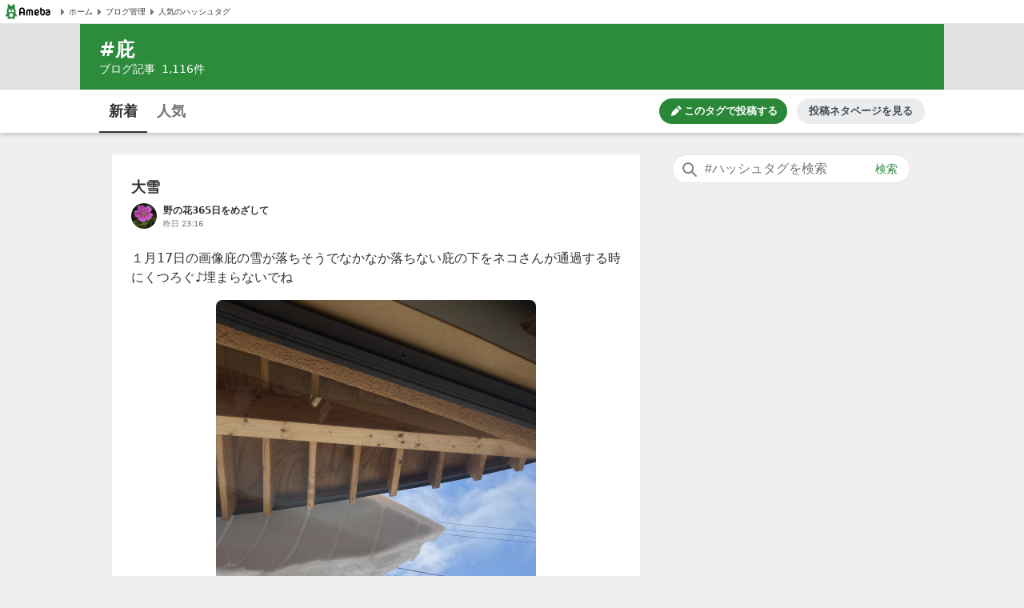

--- FILE ---
content_type: text/html; charset=utf-8
request_url: https://www.google.com/recaptcha/api2/aframe
body_size: 268
content:
<!DOCTYPE HTML><html><head><meta http-equiv="content-type" content="text/html; charset=UTF-8"></head><body><script nonce="BAjIEK1NkEWRcwHmodOuUw">/** Anti-fraud and anti-abuse applications only. See google.com/recaptcha */ try{var clients={'sodar':'https://pagead2.googlesyndication.com/pagead/sodar?'};window.addEventListener("message",function(a){try{if(a.source===window.parent){var b=JSON.parse(a.data);var c=clients[b['id']];if(c){var d=document.createElement('img');d.src=c+b['params']+'&rc='+(localStorage.getItem("rc::a")?sessionStorage.getItem("rc::b"):"");window.document.body.appendChild(d);sessionStorage.setItem("rc::e",parseInt(sessionStorage.getItem("rc::e")||0)+1);localStorage.setItem("rc::h",'1769073783270');}}}catch(b){}});window.parent.postMessage("_grecaptcha_ready", "*");}catch(b){}</script></body></html>

--- FILE ---
content_type: application/javascript; charset=utf-8
request_url: https://fundingchoicesmessages.google.com/f/AGSKWxWKrgBlXumuBvqe7o80PF4ALHZgxeA03CpcBNxjC93p_IqzyfzAPu0rnIg7y080Uek45-D3pEnVlV_WBHUHxEcC-84YJlm7h_-wIaHzz7j5gu4MmV4aGH-ooI40Lnw9L6_nDX9WO-CzY3PId1j_fw6VYcPj20qeXeFujBn5DlNnjDPkslgrGeeZKH1G/__120_600_/ad12./ads/proximic./ads/preroll-/ad_onclick.
body_size: -1288
content:
window['390bc61f-bf60-4735-9876-f6aa86d781b8'] = true;